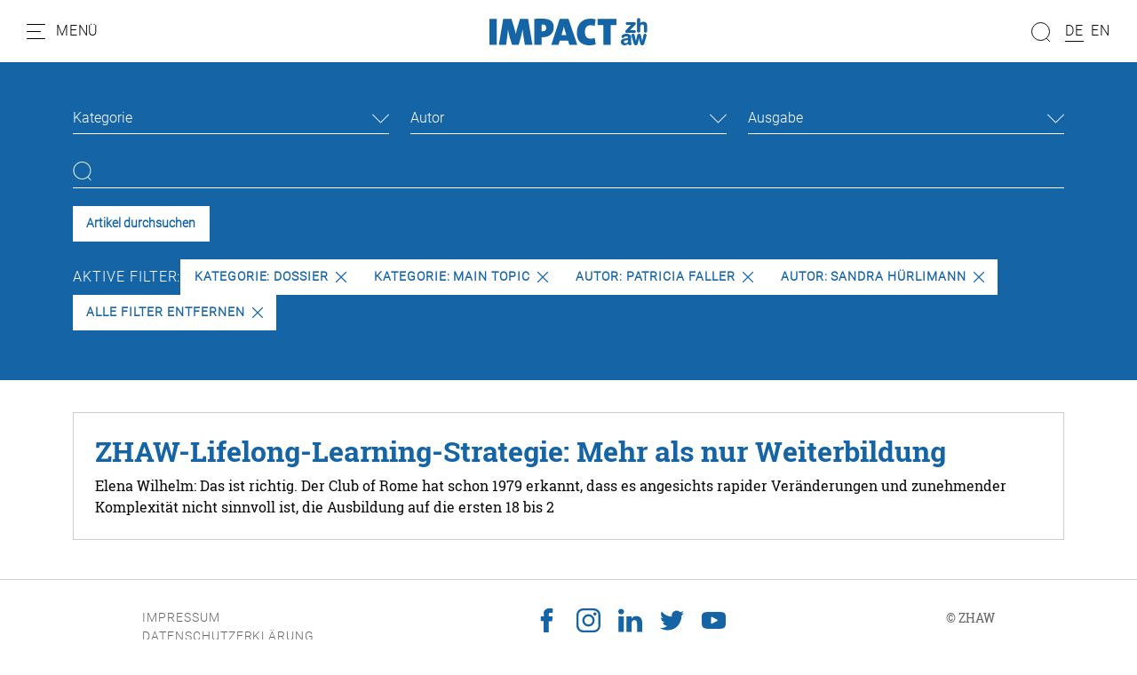

--- FILE ---
content_type: text/html; charset=utf-8
request_url: https://impact.zhaw.ch/de/suche?tx_solr%5Bfilter%5D%5B1%5D=category%3ADossier&tx_solr%5Bfilter%5D%5B2%5D=author%3APatricia+Faller&tx_solr%5Bfilter%5D%5B3%5D=author%3ASandra+H%C3%BCrlimann&tx_solr%5Bfilter%5D%5B4%5D=category%3AMain+Topic
body_size: 8263
content:
<!DOCTYPE html>
<html dir="ltr" lang="de-ch">
<head>

<meta charset="utf-8">
<!-- 
	Stämpfli Kommunikation
	www.staempfli.com

	This website is powered by TYPO3 - inspiring people to share!
	TYPO3 is a free open source Content Management Framework initially created by Kasper Skaarhoj and licensed under GNU/GPL.
	TYPO3 is copyright 1998-2026 of Kasper Skaarhoj. Extensions are copyright of their respective owners.
	Information and contribution at https://typo3.org/
-->


<link rel="icon" href="/typo3conf/ext/zhaw-impact/Resources/Public/Icons/favicon.ico" type="image/vnd.microsoft.icon">
<title>Suche: zhaw-impact</title>
<meta name="generator" content="TYPO3 CMS" />
<meta name="viewport" content="width=device-width, initial-scale=1" />
<meta name="robots" content="index,follow" />
<meta property="og:title" content="Suche" />
<meta name="twitter:card" content="summary" />
<meta name="twitter:title" content="Suche" />
<meta name="apple-mobile-web-app-capable" content="no" />
<meta name="google-site-verification" content="DMrsAcfOc5GHiNOEpEvJh8nwDya-1QaEfkZCXDLAO5Q" />

<link rel="stylesheet" href="/typo3conf/ext/webmagazin/Resources/Public/Frontend/lib/css/mmenu.css?1756714031" media="all">
<link rel="stylesheet" href="/typo3conf/ext/webmagazin/Resources/Public/Frontend/lib/css/mhead.css?1756714031" media="all">
<link rel="stylesheet" href="/typo3conf/ext/webmagazin/Resources/Public/Frontend/lib/css/mburger.css?1756714031" media="all">

<link rel="stylesheet" href="/typo3temp/assets/css/07cccf1941291f3c0095c44a5951a7f4.css?1687780779" media="all">
<link rel="stylesheet" href="/typo3conf/ext/staempfli_content_elements/Resources/Public/Css/custom.css?1720688226" media="all">
<link rel="stylesheet" href="/typo3conf/ext/focuspoint/Resources/Public/jquery-focuspoint-2015-08-31/css/focuspoint.css?1672251947" media="all">
<link rel="stylesheet" href="/typo3conf/ext/rx_shariff/Resources/Public/Css/shariff.complete.css?1635837049" media="all">
<link rel="stylesheet" href="/typo3temp/assets/css/comments_e97dd5c5bdff687d6718200dc057ae8f.css?1765463217" media="all">
<link rel="stylesheet" href="/typo3conf/ext/dp_cookieconsent/Resources/Public/css/dp_cookieconsent.css?1655741121" media="all">
<link rel="stylesheet" href="/typo3conf/ext/webmagazin/Resources/Public/Frontend/lib/css/slick.min.css?1756714031" media="all">
<link rel="stylesheet" href="/typo3conf/ext/webmagazin/Resources/Public/Frontend/lib/css/slick-theme.min.css?1756714031" media="all">
<link rel="stylesheet" href="/typo3temp/assets/css/frontend_e97dd5c5bdff687d6718200dc057ae8f.css?1765463221" media="all">
<link rel="stylesheet" href="/typo3temp/assets/css/c5da614ee3c2fce1b1e4a31f0caa92bd.css?1687780779" media="all">



<script src="/typo3conf/ext/focuspoint/Resources/Public/JavaScript/jquery-1.11.3.min.js?1672251947"></script>
<script src="/typo3conf/ext/comments/Resources/Public/JavaScript/lib/sweetalert2.all.js?1700057328"></script>
<script src="/typo3conf/ext/webmagazin/Resources/Public/Frontend/lib/js/mmenu.js?1756714031"></script>
<script src="/typo3conf/ext/webmagazin/Resources/Public/Frontend/lib/js/mhead.js?1756714031"></script>
<script src="/typo3conf/ext/webmagazin/Resources/Public/Frontend/lib/js/isotope.pkgd.js?1756714031"></script>
<script src="/typo3conf/ext/webmagazin/Resources/Public/Frontend/lib/js/slick.min.js?1756714031"></script>
<script src="/typo3conf/ext/webmagazin/Resources/Public/Frontend/lib/js/bootstrap.bundle.js?1756714031"></script>
<script src="/typo3conf/ext/webmagazin/Resources/Public/Frontend/lib/js/imagesloaded.pkgd.js?1756714031"></script>




<script data-ignore="1" data-cookieconsent="statistics" type="text/plain"></script>
<link rel="canonical" href="https://impact.zhaw.ch/de/suche"/>

<link rel="alternate" hreflang="de-ch" href="https://impact.zhaw.ch/de/suche"/>
<link rel="alternate" hreflang="en" href="https://impact.zhaw.ch/en/search"/>
<link rel="alternate" hreflang="x-default" href="https://impact.zhaw.ch/de/suche"/>
</head>
<body>


<div class="mm-page">
    




    

<header id="header" class="header">

    <div class="header__navigation d-print-none">
        <a href="#mainNavigation" class="header__navigation--link">
            <svg width="21px" height="17px" viewBox="0 0 21 17" version="1.1"><g id="Symbols" stroke="none" stroke-width="1" fill="none" fill-rule="evenodd"><g id="Navbar_Weiss" transform="translate(-32.000000, -22.000000)"><g id="Navbar"><g id="Menu" transform="translate(30.000000, 18.000000)"><g id="Group" transform="translate(2.500000, 4.000000)" stroke="#000000" stroke-linecap="round"><path d="M0,16.5 L20,16.5" id="Line"/><path d="M0,8.5 L15,8.5" id="Line"/><path d="M0,0.5 L20,0.5" id="Line"/></g><rect id="Bounds" x="0" y="0" width="25" height="25"/></g></g></g></g></svg>
            <span class="d-none d-lg-inline">Menü</span>
        </a>
    </div>

    <div class="header__logo">
        

<div class="header__logo--image">
    <a class="logo" id="logo" title="Zur Startseite" href="/de/">
        <img class="d-none d-md-block" title="Logo" alt="Logo" src="/typo3conf/ext/zhaw-impact/Resources/Public/Images/logo.svg" width="178" height="31" />
        <img class="d-block d-md-none" title="Logo" alt="Logo" src="/typo3conf/ext/zhaw-impact/Resources/Public/Images/logo.svg" width="150" height="27" />
    </a>
</div>


    </div>

    
    <div class="header__search tx-solr-search-form">
        <form method="get" class="header__search__form" id="js-header-search-form" action="/de/suche" data-suggest="/de/suche?type=7384" data-suggest-header="Top Treffer" accept-charset="utf-8">
            <div class="input-group">
                

                

                <span class="input-group-btn">
                    <button class="btn btn-default tx-solr-submit" type="submit">
                        <span class=" glyphicon glyphicon-search"></span>
                        <span>
                            <svg width="22px" height="22px" viewBox="0 0 22 22" version="1.1"><g id="Symbols" stroke="none" stroke-width="1" fill="none" fill-rule="evenodd"><g id="Filter" transform="translate(-89.000000, -117.000000)"><g id="Search" transform="translate(87.000000, 117.000000)"><g id="Group" transform="translate(12.500000, 11.000000) scale(-1, 1) translate(-12.500000, -11.000000) translate(2.000000, 0.000000)" stroke="#000"><circle id="Oval" cx="10.5" cy="10.5" r="10"/><path d="M3.5,18.5 L0.407670736,21.5923293" id="Line" stroke-linecap="round"/></g></g></g></g></svg>
                        </span>
                    </button>
                </span>

                <input type="text" id="js-header__search--field" class="tx-solr-q js-solr-q tx-solr-suggest tx-solr-suggest-focus header__search--field" name="tx_solr[q]" value="" />
            </div>
            
<div id="js-header-autosuggest" class="tx-solr__autosuggest">
    <div class="tx-solr__autosuggest__spinner">
        <div class="header-search-spinner" id="js-header-search-spinner">
            <div></div>
            <div></div>
            <div></div>
            <div></div>
        </div>
    </div>

    <div id="js-header-autosuggest__results">

    </div>

    <template id="js-header-autosuggest-item-template">
        <a class="searchresult" title="((title))" href="((link))">
            <div class="searchresult__title">
                <span class="searchresult__title--text">((title))</span>
            </div>
        </a>
    </template>
</div>

        </form>
    </div>


    <div class="header__actions d-print-none">

        
            <div class="quickAccess__search" id="quickAccess__search">
                <svg width="22px" height="22px" viewBox="0 0 22 22" version="1.1"><g id="Symbols" stroke="none" stroke-width="1" fill="none" fill-rule="evenodd"><g id="Filter" transform="translate(-89.000000, -117.000000)"><g id="Search" transform="translate(87.000000, 117.000000)"><g id="Group" transform="translate(12.500000, 11.000000) scale(-1, 1) translate(-12.500000, -11.000000) translate(2.000000, 0.000000)" stroke="#000"><circle id="Oval" cx="10.5" cy="10.5" r="10"/><path d="M3.5,18.5 L0.407670736,21.5923293" id="Line" stroke-linecap="round"/></g></g></g></g></svg>
            </div>
        

        
            

<nav class="quickAccess__languageSwitcher d-none d-md-block">
    <ul>
        
                
                        <li class="active">
                            <a href="/de/suche" hreflang="de-ch" title="DE">
                                <span>DE</span>
                            </a>
                        </li>
                    
        
                
                        <li class="">
                            <a href="/en/search" hreflang="en" title="EN">
                                <span>EN</span>
                            </a>
                        </li>
                    
        
    </ul>
</nav>


        
    </div>

</header>


    





    




    <main class="content" id="content">
        




        

    



        <div id="c4" class="frame frame-default frame-type-list frame-layout-0 container-width-full-width frame-space-after-medium frame-list-type-solr_pi_results background-type-transparent">
            <div class="frame-inner-wrapper">
                
                
                    



                
                
                    

    



                
                

    
        <div class="tx_solr">
	
	<div id="tx-solr-search">
		<div class="tx-solr-search-form-section">
			<div class="container">
				<div class="tx-solr-search-functions" id="tx-solr-search-functions">
					
						
							
	<div id="tx-solr-faceting">
		
			<div class="facet-area-main">
				<div class="solr-facets-available secondaryContentSection">
					<div class="facets row">
						
							<div class="facet facet-type facet-type-options panel-group col-12 col-sm-6 col-md-4" id="facet-accordion-category">
								

<div class="dropdown">
    <button class="dropdown-toggle" type="button" id="facet-dropdown-category" data-bs-toggle="dropdown" aria-expanded="false">
        Kategorie
    </button>
    <ul class="dropdown-menu" aria-labelledby="facet-dropdown-category">
        
            <div class="dropdown-item facet-option" data-facet-item-value="Dossier">
                <li>
                    <a class="facet solr-ajaxified" href="/de/suche?tx_solr%5Bfilter%5D%5B1%5D=category%3ADossier&amp;tx_solr%5Bfilter%5D%5B2%5D=author%3APatricia+Faller&amp;tx_solr%5Bfilter%5D%5B3%5D=author%3ASandra+H%C3%BCrlimann&amp;tx_solr%5Bfilter%5D%5B4%5D=category%3AMain+Topic">Dossier <span class="facet-result-count">1</span></a>
                </li>
            </div>
        
            <div class="dropdown-item facet-option" data-facet-item-value="Main Topic">
                <li>
                    <a class="facet solr-ajaxified" href="/de/suche?tx_solr%5Bfilter%5D%5B1%5D=category%3ADossier&amp;tx_solr%5Bfilter%5D%5B2%5D=author%3APatricia+Faller&amp;tx_solr%5Bfilter%5D%5B3%5D=author%3ASandra+H%C3%BCrlimann&amp;tx_solr%5Bfilter%5D%5B4%5D=category%3AMain+Topic">Main Topic <span class="facet-result-count">1</span></a>
                </li>
            </div>
        
    </ul>
</div>



							</div>
						
							<div class="facet facet-type facet-type-options panel-group col-12 col-sm-6 col-md-4" id="facet-accordion-author">
								

<div class="dropdown">
    <button class="dropdown-toggle" type="button" id="facet-dropdown-author" data-bs-toggle="dropdown" aria-expanded="false">
        Autor
    </button>
    <ul class="dropdown-menu" aria-labelledby="facet-dropdown-author">
        
            <div class="dropdown-item facet-option" data-facet-item-value="Patricia Faller">
                <li>
                    <a class="facet solr-ajaxified" href="/de/suche?tx_solr%5Bfilter%5D%5B1%5D=category%3ADossier&amp;tx_solr%5Bfilter%5D%5B2%5D=author%3APatricia+Faller&amp;tx_solr%5Bfilter%5D%5B3%5D=author%3ASandra+H%C3%BCrlimann&amp;tx_solr%5Bfilter%5D%5B4%5D=category%3AMain+Topic">Patricia Faller <span class="facet-result-count">1</span></a>
                </li>
            </div>
        
            <div class="dropdown-item facet-option" data-facet-item-value="Sandra Hürlimann">
                <li>
                    <a class="facet solr-ajaxified" href="/de/suche?tx_solr%5Bfilter%5D%5B1%5D=category%3ADossier&amp;tx_solr%5Bfilter%5D%5B2%5D=author%3APatricia+Faller&amp;tx_solr%5Bfilter%5D%5B3%5D=author%3ASandra+H%C3%BCrlimann&amp;tx_solr%5Bfilter%5D%5B4%5D=category%3AMain+Topic">Sandra Hürlimann <span class="facet-result-count">1</span></a>
                </li>
            </div>
        
    </ul>
</div>



							</div>
						
							<div class="facet facet-type facet-type-options panel-group col-12 col-sm-6 col-md-4" id="facet-accordion-printedIssue">
								

<div class="dropdown">
    <button class="dropdown-toggle" type="button" id="facet-dropdown-printedIssue" data-bs-toggle="dropdown" aria-expanded="false">
        Ausgabe
    </button>
    <ul class="dropdown-menu" aria-labelledby="facet-dropdown-printedIssue">
        
            <div class="dropdown-item facet-option" data-facet-item-value="3/2020">
                <li>
                    <a class="facet solr-ajaxified" href="/de/suche?tx_solr%5Bfilter%5D%5B1%5D=category%3ADossier&amp;tx_solr%5Bfilter%5D%5B2%5D=author%3APatricia+Faller&amp;tx_solr%5Bfilter%5D%5B3%5D=author%3ASandra+H%C3%BCrlimann&amp;tx_solr%5Bfilter%5D%5B4%5D=category%3AMain+Topic&amp;tx_solr%5Bfilter%5D%5B5%5D=printedIssue%3A3%2F2020">3/2020 <span class="facet-result-count">1</span></a>
                </li>
            </div>
        
    </ul>
</div>



							</div>
						
					</div>
				</div>
			</div>
		
	</div>

						
					

					<div class="d-none">
						
					</div>

					<div class="d-none">
						
					</div>
				</div>

				


	<div class="tx-solr-loader hidden">
		<div class="book">
			<div class="book__page"></div>
			<div class="book__page"></div>
			<div class="book__page"></div>
			<div class="book__line"></div>
		</div>
	</div>

	<div class="tx-solr-search-form">
		<form method="get" id="tx-solr-search-form-pi-results" action="https://impact.zhaw.ch/de/suche" data-suggest="/de/suche?type=7384" data-suggest-header="Top Treffer" accept-charset="utf-8">
			<div class="row">
                

				

				<div class="col-12">
					<input type="text" class="tx-solr-q js-solr-q tx-solr-suggest tx-solr-suggest-focus" name="tx_solr[q]" value="" />
				</div>

				<div class="col-12 action-buttons">
					<button class="btn btn-light tx-solr-submit" type="submit">Artikel durchsuchen</button>

					
				</div>
			</div>
		</form>
	</div>



				<div class="row">
					
	
		<div id="tx-solr-facets-in-use">
			Aktive Filter:
			
				
					<a href="/de/suche?tx_solr%5Bfilter%5D%5B2%5D=author%3APatricia+Faller&amp;tx_solr%5Bfilter%5D%5B3%5D=author%3ASandra+H%C3%BCrlimann&amp;tx_solr%5Bfilter%5D%5B4%5D=category%3AMain+Topic" class="facet remove-facet-option solr-ajaxified btn btn-circle">
						Kategorie: Dossier
						<svg version="1.1" id="Layer_1" x="0px" y="0px" viewBox="0 0 512.001 512.001" style="enable-background:new 0 0 512.001 512.001;"><g>
	<g>
		<path d="M294.111,256.001L504.109,46.003c10.523-10.524,10.523-27.586,0-38.109c-10.524-10.524-27.587-10.524-38.11,0L256,217.892    L46.002,7.894c-10.524-10.524-27.586-10.524-38.109,0s-10.524,27.586,0,38.109l209.998,209.998L7.893,465.999    c-10.524,10.524-10.524,27.586,0,38.109c10.524,10.524,27.586,10.523,38.109,0L256,294.11l209.997,209.998    c10.524,10.524,27.587,10.523,38.11,0c10.523-10.524,10.523-27.586,0-38.109L294.111,256.001z"/>
	</g>
</g></svg>
					</a>
				
					<a href="/de/suche?tx_solr%5Bfilter%5D%5B1%5D=category%3ADossier&amp;tx_solr%5Bfilter%5D%5B2%5D=author%3APatricia+Faller&amp;tx_solr%5Bfilter%5D%5B3%5D=author%3ASandra+H%C3%BCrlimann" class="facet remove-facet-option solr-ajaxified btn btn-circle">
						Kategorie: Main Topic
						<svg version="1.1" id="Layer_1" x="0px" y="0px" viewBox="0 0 512.001 512.001" style="enable-background:new 0 0 512.001 512.001;"><g>
	<g>
		<path d="M294.111,256.001L504.109,46.003c10.523-10.524,10.523-27.586,0-38.109c-10.524-10.524-27.587-10.524-38.11,0L256,217.892    L46.002,7.894c-10.524-10.524-27.586-10.524-38.109,0s-10.524,27.586,0,38.109l209.998,209.998L7.893,465.999    c-10.524,10.524-10.524,27.586,0,38.109c10.524,10.524,27.586,10.523,38.109,0L256,294.11l209.997,209.998    c10.524,10.524,27.587,10.523,38.11,0c10.523-10.524,10.523-27.586,0-38.109L294.111,256.001z"/>
	</g>
</g></svg>
					</a>
				
			
				
					<a href="/de/suche?tx_solr%5Bfilter%5D%5B1%5D=category%3ADossier&amp;tx_solr%5Bfilter%5D%5B3%5D=author%3ASandra+H%C3%BCrlimann&amp;tx_solr%5Bfilter%5D%5B4%5D=category%3AMain+Topic" class="facet remove-facet-option solr-ajaxified btn btn-circle">
						Autor: Patricia Faller
						<svg version="1.1" id="Layer_1" x="0px" y="0px" viewBox="0 0 512.001 512.001" style="enable-background:new 0 0 512.001 512.001;"><g>
	<g>
		<path d="M294.111,256.001L504.109,46.003c10.523-10.524,10.523-27.586,0-38.109c-10.524-10.524-27.587-10.524-38.11,0L256,217.892    L46.002,7.894c-10.524-10.524-27.586-10.524-38.109,0s-10.524,27.586,0,38.109l209.998,209.998L7.893,465.999    c-10.524,10.524-10.524,27.586,0,38.109c10.524,10.524,27.586,10.523,38.109,0L256,294.11l209.997,209.998    c10.524,10.524,27.587,10.523,38.11,0c10.523-10.524,10.523-27.586,0-38.109L294.111,256.001z"/>
	</g>
</g></svg>
					</a>
				
					<a href="/de/suche?tx_solr%5Bfilter%5D%5B1%5D=category%3ADossier&amp;tx_solr%5Bfilter%5D%5B2%5D=author%3APatricia+Faller&amp;tx_solr%5Bfilter%5D%5B4%5D=category%3AMain+Topic" class="facet remove-facet-option solr-ajaxified btn btn-circle">
						Autor: Sandra Hürlimann
						<svg version="1.1" id="Layer_1" x="0px" y="0px" viewBox="0 0 512.001 512.001" style="enable-background:new 0 0 512.001 512.001;"><g>
	<g>
		<path d="M294.111,256.001L504.109,46.003c10.523-10.524,10.523-27.586,0-38.109c-10.524-10.524-27.587-10.524-38.11,0L256,217.892    L46.002,7.894c-10.524-10.524-27.586-10.524-38.109,0s-10.524,27.586,0,38.109l209.998,209.998L7.893,465.999    c-10.524,10.524-10.524,27.586,0,38.109c10.524,10.524,27.586,10.523,38.109,0L256,294.11l209.997,209.998    c10.524,10.524,27.587,10.523,38.11,0c10.523-10.524,10.523-27.586,0-38.109L294.111,256.001z"/>
	</g>
</g></svg>
					</a>
				
			
			<a href="/de/suche" class="solr-ajaxified  btn btn-circle">
				Alle Filter entfernen
				<svg version="1.1" id="Layer_1" x="0px" y="0px" viewBox="0 0 512.001 512.001" style="enable-background:new 0 0 512.001 512.001;"><g>
	<g>
		<path d="M294.111,256.001L504.109,46.003c10.523-10.524,10.523-27.586,0-38.109c-10.524-10.524-27.587-10.524-38.11,0L256,217.892    L46.002,7.894c-10.524-10.524-27.586-10.524-38.109,0s-10.524,27.586,0,38.109l209.998,209.998L7.893,465.999    c-10.524,10.524-10.524,27.586,0,38.109c10.524,10.524,27.586,10.523,38.109,0L256,294.11l209.997,209.998    c10.524,10.524,27.587,10.523,38.11,0c10.523-10.524,10.523-27.586,0-38.109L294.111,256.001z"/>
	</g>
</g></svg>
			</a>
		</div>
	

				</div>

				<div class="d-none row query-debug">
					
				</div>
			</div>
		</div>

		<div class="container tx-solr-search-results">
			<div class="searchinfo">
				
						
					

				

				
					<span class="result-found">
						
								Es wurde 1 Ergebnis in 1 Millisekunden gefunden.
							
					</span>

					<span class="result-range">
						
							Zeige Ergebnisse 1 bis 1 von 1.
						
					</span>
				
			</div>

			<div class="row">
				
					

					
						<div data-start="1" class="results-list list-group">
							
								

	<div class="list-group-item search-result results-entry col-12"
			data-document-score="1"
			data-document-id="ef813449203211b5fc76006216784ba0622d35fe/tx_news_domain_model_news/479"
			data-document-url="/de/artikel/zhaw-lifelong-learning-strategie-mehr-als-nur-weiterbildung"
		>

		<a href="/de/artikel/zhaw-lifelong-learning-strategie-mehr-als-nur-weiterbildung">

			<div class="results-entry-content">
				

				<h3 class="results-topic">ZHAW-Lifelong-Learning-Strategie: Mehr als nur Weiterbildung</h3>

				<div class="results-teaser">
					<p class="result-content">Elena Wilhelm: Das ist richtig. Der Club of Rome hat schon 1979 erkannt, dass es angesichts rapider Veränderungen und zunehmender Komplexität nicht sinnvoll ist, die Ausbildung auf die ersten 18 bis 2</p>
					
					
				</div>
			</div>
		</a>
	</div>

							
						</div>
					
				
			</div>
		</div>
	</div>

</div>
    


                
                    



                
                
                    



                
            </div>
        </div>

    




        




    </main>
    





    




    

<footer class="footer mm-slideout d-print-none" id="footer">
    <div class="footer__contentWrapper">
        <div class="footer__shortlinks">
            
                


<nav role="navigation">
    <ul>
        
            <li class="">
                <a href="/de/impressum" target="" title="Impressum">
                    Impressum
                </a>
            </li>
        
            <li class="">
                <a href="/de/datenschutzerklaerung" target="" title="Datenschutzerklärung">
                    Datenschutzerklärung
                </a>
            </li>
        
            <li class="">
                <a href="/de/netiquette" target="" title="Netiquette">
                    Netiquette
                </a>
            </li>
        
        <li class="footer__cookie">
            <a id="cookie-revoke-button" class="inline-cookie-revoke mute" href="#cookie-revoke-button" onclick="document.querySelector('.cc-revoke.dp--revoke').click()">
                Cookies
            </a>
        </li>
    </ul>
</nav>


            
        </div>
        <div class="footer__socialMedia">
            


    

    
        <a target="_blank" href="https://www.facebook.com/zhaw.ch/">
            <svg viewBox="0 0 32 32"><path d="M8.4 17h3.5v14.4c0 .3.2.5.5.5h5.9c.3 0 .5-.2.5-.5V17.1h4c.3 0 .5-.2.5-.5l.6-5.3c0-.1 0-.3-.1-.4-.1-.1-.2-.2-.4-.2h-4.6V7.4c0-1 .5-1.5 1.6-1.5h3c.3 0 .5-.2.5-.5V.5c0-.3-.2-.5-.5-.5H19c-.7 0-3.3.1-5.2 2-2.2 2-1.9 4.5-1.8 4.9v3.9H8.4c-.3 0-.5.2-.5.5v5.2c0 .3.2.5.5.5z"/></svg>
        </a>
    

    
        <a target="_blank" href="https://www.instagram.com/zhaw/">
            <svg viewBox="0 0 32 32"><path d="M23.2 0H8.8C4 0 0 4 0 8.8v14.3C0 28 4 32 8.8 32h14.3c4.9 0 8.8-4 8.8-8.8V8.8C32 4 28 0 23.2 0zm6 23.2c0 3.3-2.7 6-6 6H8.8c-3.3 0-6-2.7-6-6V8.8c0-3.3 2.7-6 6-6h14.3c3.3 0 6 2.7 6 6l.1 14.4z"/><path d="M16 7.8c-4.5 0-8.2 3.7-8.2 8.2 0 4.5 3.7 8.2 8.2 8.2s8.2-3.7 8.2-8.2c0-4.5-3.7-8.2-8.2-8.2zm0 13.6c-3 0-5.4-2.4-5.4-5.4 0-3 2.4-5.4 5.4-5.4s5.4 2.4 5.4 5.4c0 3-2.4 5.4-5.4 5.4zm8.6-16.1c-.5 0-1.1.2-1.5.6-.4.4-.6.9-.6 1.5 0 .5.2 1.1.6 1.5.4.4.9.6 1.5.6.5 0 1.1-.2 1.5-.6.4-.4.6-.9.6-1.5 0-.5-.2-1.1-.6-1.5-.4-.3-1-.6-1.5-.6z"/></svg>
        </a>
    

    
        <a target="_blank" href="https://www.linkedin.com/school/z-rcher-hochschule-f-r-angewandte-wissenschaften-zhaw-/">
            <svg viewBox="0 0 32 32"><path d="M32 19.5v11.8h-6.9v-11c0-2.8-1-4.7-3.5-4.7-1.9 0-3 1.3-3.5 2.5-.2.4-.2 1.1-.2 1.7v11.5H11s.1-18.7 0-20.6h6.9v3-.1c.9-1.4 2.5-3.4 6.2-3.4 4.5 0 7.9 2.9 7.9 9.3zM3.9.7C1.5.7 0 2.3 0 4.3s1.5 3.6 3.8 3.6c2.4 0 3.9-1.6 3.9-3.6S6.2.7 3.9.7zM.4 31.3h6.9V10.7H.4v20.6z"/></svg>
        </a>
    

    

    

    

    

    
        <a target="_blank" href="https://twitter.com/zhaw">
            <svg viewBox="0 0 32 32"><path d="M32 6.1c-1.2.5-2.4.9-3.8 1 1.4-.8 2.4-2.1 2.9-3.6-1.3.8-2.7 1.3-4.2 1.6C25.7 3.8 24 3 22.2 3c-3.6 0-6.6 2.9-6.6 6.6 0 .5.1 1 .2 1.5-5.5-.3-10.3-2.9-13.6-6.9-.6 1-.9 2.1-.9 3.3 0 2.3 1.2 4.3 2.9 5.5-1.1 0-2.1-.3-3-.8v.1c0 3.2 2.3 5.8 5.3 6.4-.5.1-1.1.2-1.7.2-.4 0-.8 0-1.2-.1.8 2.6 3.3 4.5 6.1 4.6-2.2 1.8-5.1 2.8-8.2 2.8-.5 0-1.1 0-1.6-.1 2.9 1.9 6.4 3 10.1 3 12.1 0 18.7-10 18.7-18.7v-.8c1.3-1 2.4-2.2 3.3-3.5z"/></svg>
        </a>
    

    

    

    
        <a target="_blank" href="https://www.youtube.com/user/ZHAWch">
            <svg viewBox="0 0 32 32"><path d="M30.8 6.7c-1.2-1.4-3.3-1.9-7.4-1.9H8.6c-4.2 0-6.3.6-7.5 2.1C0 8.2 0 10.3 0 13.2v5.5c0 5.6 1.3 8.5 8.6 8.5h14.8c3.5 0 5.5-.5 6.8-1.7 1.3-1.2 1.9-3.3 1.9-6.8v-5.5c-.1-3-.2-5.1-1.3-6.5zM20.5 16.8l-6.7 3.5c-.2.1-.3.1-.5.1s-.4 0-.5-.1c-.3-.2-.5-.5-.5-.9v-7c0-.4.2-.7.5-.9.3-.2.7-.2 1 0l6.7 3.5c.3.2.6.5.6.9 0 .3-.2.7-.6.9z"/></svg>
        </a>
    

    

    

    



        </div>

        <div class="footer__company">
            
                
                        © <span>ZHAW</span>
                    
            
        </div>
    </div>
</footer>


    




</div>



<nav role="navigation" id="mainNavigation">
    
    <ul>
        
            
                    <li>
                        <a class="active"
                           href="/de/"
                           target=""
                           title="Home" >
                            <p class="title">Home</p>
                            <p class="subtitle"></p>
                        </a>
                        
                    </li>
                
        
            
                    
                    <li>
                        <span>
                            <p class="title">Rubriken</p>
                            <p class="subtitle"></p>
                        </span>
                        
                            
    <ul>
        
            
                    <li>
                        <a class=""
                           href="/de/editorial"
                           target=""
                           title="Editorial" >
                            <p class="title">Editorial</p>
                            <p class="subtitle">Vorwort der Chefredaktion</p>
                        </a>
                        
                    </li>
                
        
            
                    <li>
                        <a class=""
                           href="/de/alumni"
                           target=""
                           title="Alumni" >
                            <p class="title">Alumni</p>
                            <p class="subtitle">Was ZHAW-Absolventinnen und -Absolventen heute machen</p>
                        </a>
                        
                    </li>
                
        
            
                    <li>
                        <a class=""
                           href="/de/menschen"
                           target=""
                           title="Menschen" >
                            <p class="title">Menschen</p>
                            <p class="subtitle">Wir schauen Forschenden und Dozierenden über die Schulter</p>
                        </a>
                        
                    </li>
                
        
            
                    <li>
                        <a class=""
                           href="/de/dossier"
                           target=""
                           title="Dossier" >
                            <p class="title">Dossier</p>
                            <p class="subtitle">Das Schwerpunktthema jeder Ausgabe</p>
                        </a>
                        
                    </li>
                
        
            
                    <li>
                        <a class=""
                           href="/de/forschung"
                           target=""
                           title="Forschung" >
                            <p class="title">Forschung</p>
                            <p class="subtitle">Neues aus der ZHAW-Forschung</p>
                        </a>
                        
                    </li>
                
        
            
                    <li>
                        <a class=""
                           href="/de/studium"
                           target=""
                           title="Studium" >
                            <p class="title">Studium</p>
                            <p class="subtitle">Einblick in Studienangebote</p>
                        </a>
                        
                    </li>
                
        
            
                    <li>
                        <a class=""
                           href="/de/interview"
                           target=""
                           title="Interview" >
                            <p class="title">Interview</p>
                            <p class="subtitle">Fachleute diskutieren</p>
                        </a>
                        
                    </li>
                
        
            
                    <li>
                        <a class=""
                           href="/de/spotlight"
                           target=""
                           title="Spotlight" >
                            <p class="title">Spotlight</p>
                            <p class="subtitle">Umfragen zu den Schwerpunktthemen</p>
                        </a>
                        
                    </li>
                
        
            
                    <li>
                        <a class=""
                           href="/de/meinung"
                           target=""
                           title="Meinung" >
                            <p class="title">Meinung</p>
                            <p class="subtitle">Standpunkte von ZHAW-Angehörigen</p>
                        </a>
                        
                    </li>
                
        
            
                    <li>
                        <a class=""
                           href="/de/panorama"
                           target=""
                           title="Panorama" >
                            <p class="title">Panorama</p>
                            <p class="subtitle">Vermischtes aus dem Campusleben</p>
                        </a>
                        
                    </li>
                
        
            
                    <li>
                        <a class=""
                           href="/de/perspektivenwechsel"
                           target=""
                           title="Perspektivenwechsel" >
                            <p class="title">Perspektivenwechsel</p>
                            <p class="subtitle">Blick nach aussen und von aussen auf die ZHAW</p>
                        </a>
                        
                    </li>
                
        
            
                    <li>
                        <a class=""
                           href="/de/abschluss"
                           target=""
                           title="Abschlussarbeiten" >
                            <p class="title">Abschlussarbeiten</p>
                            <p class="subtitle">Bachelor- und Masterarbeiten im Kurzporträt</p>
                        </a>
                        
                    </li>
                
        
    </ul>

                        
                    </li>
                
        
            
                    
                    <li class="divider"></li>
                
        
            
                    <li>
                        <a class="active"
                           href="/de/suche"
                           target=""
                           title="Suche" >
                            <p class="title">Suche</p>
                            <p class="subtitle"></p>
                        </a>
                        
                    </li>
                
        
            
                    <li>
                        <a class=""
                           href="/de/archiv"
                           target=""
                           title="Archiv" >
                            <p class="title">Archiv</p>
                            <p class="subtitle"></p>
                        </a>
                        
                    </li>
                
        
            
                    <li>
                        <a class=""
                           href="/de/vorherige-ausgabe"
                           target=""
                           title="Vorherige Ausgabe" >
                            <p class="title">Vorherige Ausgabe</p>
                            <p class="subtitle"></p>
                        </a>
                        
                    </li>
                
        
            
                    <li>
                        <a class=""
                           href="/de/ueber-das-zhaw-impact-und-die-zhaw"
                           target=""
                           title="Über das ZHAW-Impact und die ZHAW" >
                            <p class="title">Über das ZHAW-Impact und die ZHAW</p>
                            <p class="subtitle"></p>
                        </a>
                        
                    </li>
                
        
    </ul>

</nav>
<script src="https://www.google.com/recaptcha/api.js?hl="></script>

<script src="/typo3conf/ext/focuspoint/Resources/Public/jquery-focuspoint-2015-08-31/js/jquery.focuspoint.min.js?1672251947"></script>
<script src="/typo3conf/ext/rx_shariff/Resources/Public/JavaScript/shariff.complete.js?1635837049"></script>
<script src="/typo3conf/ext/comments/Resources/Public/JavaScript/comments.js?1700057328" type="module"></script>
<script src="/typo3conf/ext/comments/Resources/Public/JavaScript/custom.js?1700057328"></script>
<script src="/typo3conf/ext/dp_cookieconsent/Resources/Public/JavaScript/dp_cookieconsent.js?1655741121"></script>
<script src="/typo3conf/ext/banners/Resources/Public/JavaScript/banners.js?1700057356"></script>
<script src="/typo3conf/ext/webmagazin/Resources/Public/JavaScript/Default.js?1756714031"></script>
<script src="/typo3conf/ext/zhaw-impact/Resources/Public/JavaScript/frontend.js?1687792165"></script>
<script src="/typo3temp/assets/js/ada5e7e9772e1cf9efdbf96f96f596d2.js?1687780779"></script>


<script type="text/javascript">            /*<![CDATA[*/
            (function() {
                var sz = document.createElement('script'); sz.type = 'text/javascript'; sz.async = true;
                sz.src = '//siteimproveanalytics.com/js/siteanalyze_6045719.js';
                var s = document.getElementsByTagName('script')[0]; s.parentNode.insertBefore(sz, s);
            })();
            /*]]>*/</script><div style="display:none;" id="mmenuContents"><span class="close">Schliessen</span></div><!--
  ~ Copyright (c) 2021.
  ~
  ~ @category   TYPO3
  ~
  ~ @copyright  2021 Dirk Persky (https://github.com/DirkPersky)
  ~ @author     Dirk Persky <info@dp-wired.de>
  ~ @license    MIT
  -->



<!-- Begin Cookie Consent plugin by Dirk Persky - https://github.com/DirkPersky/typo3-dp_cookieconsent -->
<script type="text/plain" data-ignore="1" data-dp-cookieDesc="layout">
    <!--
  ~ Copyright (c) 2021.
  ~
  ~ @category   TYPO3
  ~
  ~ @copyright  2021 Dirk Persky (https://github.com/DirkPersky)
  ~ @author     Dirk Persky <info@dp-wired.de>
  ~ @license    MIT
  -->

Wir benutzen Cookies, die für den technischen Betrieb der Website erforderlich sind und stets gesetzt werden. Cookies, um Inhalte und Anzeigen zu personalisieren und die Zugriffe auf unsere Website zu analysieren, werden nur mit Ihrer Zustimmung gesetzt. Informationen darüber, wie Sie unsere Website verwenden, geben wir auch an unsere Partner für soziale Medien, Werbung und Analysen weiter.


    <a aria-label="learn more about cookies"
       role=button tabindex="1"
       class="cc-link"
       href="/de/"
       rel="noopener noreferrer nofollow"
       target="_blank"
    >
        Lesen Sie unsere Cookie-Richtlinie.
    </a>


</script>
<script type="text/plain" data-ignore="1" data-dp-cookieSelect="layout">
    <!--
  ~ Copyright (c) 2021.
  ~
  ~ @category   TYPO3
  ~
  ~ @copyright  2021 Dirk Persky (https://github.com/DirkPersky)
  ~ @author     Dirk Persky <info@dp-wired.de>
  ~ @license    MIT
  -->

<div class="dp--cookie-check" xmlns:f="http://www.w3.org/1999/html">
    <label for="dp--cookie-require">
        <input type="hidden" name="" value="" /><input disabled="disabled" class="dp--check-box" id="dp--cookie-require" tabindex="-1" type="checkbox" name="" value="" checked="checked" />
        Notwendig
    </label>
    <label for="dp--cookie-statistics">
        <input class="dp--check-box" id="dp--cookie-statistics" tabindex="1" type="checkbox" name="" value="" />
        Statistiken
    </label>
    <label for="dp--cookie-marketing">
        <input class="dp--check-box" id="dp--cookie-marketing" tabindex="1" type="checkbox" name="" value="" />
        Marketing
    </label>
</div>

</script>
<script type="text/plain" data-ignore="1" data-dp-cookieRevoke="layout">
    <div class="cc-revoke dp--revoke {{classes}}">
    <i class="dp--icon-fingerprint"></i>
    <span class="dp--hover">Cookies</span>
</div>



</script>
<script type="text/plain" data-ignore="1" data-dp-cookieIframe="layout">
    <div class="dp--overlay-inner">
    <div class="dp--overlay-header">{{notice}}</div>
    <div class="dp--overlay-description">{{desc}}</div>
    <div class="dp--overlay-button">
        <button class="db--overlay-submit" onclick="window.DPCookieConsent.forceAccept(this)"
                data-cookieconsent="{{type}}" {{style}}>
        {{btn}}
        </button>
    </div>
</div>

</script>
<script type="text/javascript" data-ignore="1">
    window.cookieconsent_options = {
        overlay: {
            notice: true,
            box: {
                background: 'rgba(0,0,0,.8)',
                text: '#fff'
            },
            btn: {
                background: '#b81839',
                text: '#fff'
            }
        },
        content: {
            message:'Wir benutzen Cookies, die für den technischen Betrieb der Website erforderlich sind und stets gesetzt werden. Cookies, um Inhalte und Anzeigen zu personalisieren und die Zugriffe auf unsere Website zu analysieren, werden nur mit Ihrer Zustimmung gesetzt. Informationen darüber, wie Sie unsere Website verwenden, geben wir auch an unsere Partner für soziale Medien, Werbung und Analysen weiter.',
            dismiss:'Cookies zulassen!',
            allow:'Auswahl akzeptieren',
            deny: 'Ablehnen',
            link:'Lesen Sie unsere Cookie-Richtlinie.',
            href:'/de/',
            target:'_blank',
            'allow-all': 'Alle akzeptieren',

            media: {
                notice: 'Cookie-Hinweis',
                desc: 'Beim Laden dieser Ressource wird eine Verbindung zu externen Servern hergestellt, die Cookies und andere Tracking-Technologien verwenden. Weitere Informationen finden Sie in unserer Datenschutzerklärung.',
                btn: 'Erlaube Cookies und lade diese Ressource.',
            }
        },
        theme: 'webmagazin',
        position: 'bottom-right',
        type: 'opt-in',
        revokable: true,
        reloadOnRevoke: false,
        checkboxes: {"statistics":"false","marketing":"false"},
        palette: {
            popup: {
                background: 'var(--webmagazin-cookieconsent-box-background)',
                text: 'var(--webmagazin-cookieconsent-box-text)'
            },
            button: {
                background: 'var(--webmagazin-cookieconsent-button-background)',
                text: 'var(--webmagazin-cookieconsent-button-text)',
            }
        }
    };
</script>
<!-- End Cookie Consent plugin -->



</body>
</html>